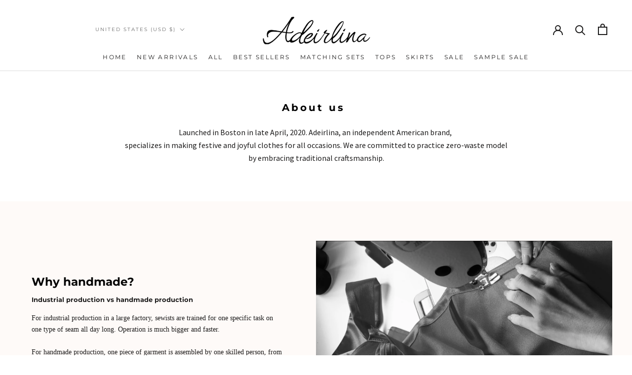

--- FILE ---
content_type: text/css
request_url: https://www.adeirlina.com/cdn/shop/t/34/assets/pagefly.e2abd3fb.css?v=98968292058660974891697470292
body_size: 309
content:
.dWwBay,.kvurvB{max-width:100%;display:inline-block}.dIjtdz,.dWwBay,.kFoSDU{position:relative}.itWmqZ{--pf-sample-color:#5d6b82;--pf-border-color:#d1d5db;opacity:1!important}.iPshnk i{margin-right:5px;vertical-align:middle}.dWwBay img{width:100%;height:100%;border-radius:inherit}.kvurvB{height:auto}.dIjtdz:empty{display:initial}.kFoSDU{padding:20px 0}.jgBUGG>span:last-child{line-height:inherit;display:block;margin-right:0!important}@media all{.__pf_n-0hAQXG .pf-3_{padding-top:75px;padding-bottom:75px}.__pf_n-0hAQXG .pf-4_{margin:-100px -200px 0;padding-bottom:0}.__pf_n-0hAQXG .pf-6_{text-align:center}.__pf_n-0hAQXG .pf-7_{margin-top:68px;margin-bottom:5px;color:#000;font-family:var(--pf-6th-font);font-size:20px;letter-spacing:4px;font-weight:700}.__pf_n-0hAQXG .pf-12_{text-align:center;font-size:16px;font-family:var(--pf-tertiary-font)}.__pf_n-0hAQXG .pf-15_{background-color:rgba(248,230,221,.2);padding-top:80px;padding-bottom:3px;margin-bottom:25px}.__pf_n-0hAQXG .pf-16_,.__pf_n-0hAQXG .pf-29_,.__pf_n-0hAQXG .pf-42_,.__pf_n-0hAQXG .pf-55_{margin-bottom:80px}.__pf_n-0hAQXG .pf-17_,.__pf_n-0hAQXG .pf-30_,.__pf_n-0hAQXG .pf-43_,.__pf_n-0hAQXG .pf-56_{padding-left:10%;padding-right:10%}.__pf_n-0hAQXG .pf-18_{font-family:var(--pf-6th-font);font-weight:700;margin-top:0;margin-bottom:0;color:#030303;font-size:23px}.__pf_n-0hAQXG .pf-21_{margin-bottom:10px;margin-top:7px;font-weight:700}.__pf_n-0hAQXG .pf-24_,.__pf_n-0hAQXG .pf-37_,.__pf_n-0hAQXG .pf-50_{font-family:Poppins;margin-top:15px;margin-bottom:0;font-size:14px}.__pf_n-0hAQXG .pf-28_,.__pf_n-0hAQXG .pf-41_,.__pf_n-0hAQXG .pf-54_,.__pf_n-0hAQXG .pf-67_{height:auto;width:600px}.__pf_n-0hAQXG .pf-31_{font-family:var(--pf-6th-font);font-weight:700;margin-top:0;margin-bottom:20px;color:#080808;font-size:23px}.__pf_n-0hAQXG .pf-34_,.__pf_n-0hAQXG .pf-47_,.__pf_n-0hAQXG .pf-60_{margin-bottom:10px;font-weight:700;margin-top:-18px}.__pf_n-0hAQXG .pf-44_,.__pf_n-0hAQXG .pf-57_{font-family:var(--pf-6th-font);font-weight:700;margin-top:0;margin-bottom:20px;color:#000;font-size:23px}.__pf_n-0hAQXG .pf-63_{font-family:Poppins;margin-top:14px;margin-bottom:0;font-size:14px}.__pf_n-0hAQXG .pf-68_{padding-top:0;padding-bottom:0;margin-bottom:0}.__pf_n-0hAQXG .pf-71_{text-align:center;font-family:var(--pf-primary-font);color:#363636;font-size:12px}.__pf_n-0hAQXG .pf-75_{text-align:center;padding-right:0}.__pf_n-0hAQXG .pf-76_{height:auto;width:1057px}.__pf_n-0hAQXG .pf-77_{margin-left:-200px;margin-right:-300px;margin-bottom:-50px}.__pf_n-0hAQXG .pf-78_{padding-right:1px;padding-top:0;margin-bottom:36px}.__pf_n-0hAQXG .pf-79_{width:100%;margin-left:-100px;margin-right:-100px;margin-bottom:-15px}.__pf_n-0hAQXG .pf-28_>img,.__pf_n-0hAQXG .pf-41_>img,.__pf_n-0hAQXG .pf-54_>img,.__pf_n-0hAQXG .pf-67_>img,.__pf_n-0hAQXG .pf-76_>img{height:auto}}@media (min-width:1025px) and (max-width:1199px){.__pf_n-0hAQXG .pf-28_,.__pf_n-0hAQXG .pf-28_>img,.__pf_n-0hAQXG .pf-41_,.__pf_n-0hAQXG .pf-41_>img,.__pf_n-0hAQXG .pf-54_,.__pf_n-0hAQXG .pf-54_>img,.__pf_n-0hAQXG .pf-67_,.__pf_n-0hAQXG .pf-67_>img,.__pf_n-0hAQXG .pf-76_,.__pf_n-0hAQXG .pf-76_>img{height:auto}}@media (min-width:768px) and (max-width:1024px){.__pf_n-0hAQXG .pf-28_,.__pf_n-0hAQXG .pf-28_>img,.__pf_n-0hAQXG .pf-41_,.__pf_n-0hAQXG .pf-41_>img,.__pf_n-0hAQXG .pf-54_,.__pf_n-0hAQXG .pf-54_>img,.__pf_n-0hAQXG .pf-67_,.__pf_n-0hAQXG .pf-67_>img,.__pf_n-0hAQXG .pf-76_,.__pf_n-0hAQXG .pf-76_>img{height:auto}}@media (max-width:767px){.__pf_n-0hAQXG .pf-28_,.__pf_n-0hAQXG .pf-28_>img,.__pf_n-0hAQXG .pf-41_,.__pf_n-0hAQXG .pf-41_>img,.__pf_n-0hAQXG .pf-54_,.__pf_n-0hAQXG .pf-54_>img,.__pf_n-0hAQXG .pf-67_,.__pf_n-0hAQXG .pf-67_>img,.__pf_n-0hAQXG .pf-76_>img{height:auto}.__pf_n-0hAQXG .pf-7_{font-size:16px}.__pf_n-0hAQXG .pf-6_{padding-bottom:0;padding-top:26px}.__pf_n-0hAQXG .pf-12_{margin-bottom:0;font-size:14px}.__pf_n-0hAQXG .pf-11_{padding-top:0}.__pf_n-0hAQXG .pf-10_{padding-top:0;margin-top:-30px}.__pf_n-0hAQXG .pf-3_{padding-top:30px;padding-bottom:30px}.__pf_n-0hAQXG .pf-18_{font-size:20px}.__pf_n-0hAQXG .pf-21_,.__pf_n-0hAQXG .pf-34_,.__pf_n-0hAQXG .pf-47_,.__pf_n-0hAQXG .pf-60_{font-size:13px}.__pf_n-0hAQXG .pf-24_{font-size:12px}.__pf_n-0hAQXG .pf-17_,.__pf_n-0hAQXG .pf-30_,.__pf_n-0hAQXG .pf-43_,.__pf_n-0hAQXG .pf-56_{padding-left:15px;padding-right:15px}.__pf_n-0hAQXG .pf-16_{display:flex;flex-flow:column-reverse nowrap;align-items:stretch;margin-bottom:30px}.__pf_n-0hAQXG .pf-31_,.__pf_n-0hAQXG .pf-44_,.__pf_n-0hAQXG .pf-57_{font-size:20px;color:#000}.__pf_n-0hAQXG .pf-37_,.__pf_n-0hAQXG .pf-50_{font-size:12px;margin-top:5px;margin-bottom:19px}.__pf_n-0hAQXG .pf-29_,.__pf_n-0hAQXG .pf-55_{display:flex;flex-flow:column-reverse nowrap;align-items:stretch;margin-bottom:30px;padding-top:0;margin-top:-30px;padding-bottom:15px}.__pf_n-0hAQXG .pf-42_{display:flex;flex-flow:column-reverse nowrap;align-items:stretch;margin-bottom:17px;padding-top:0;padding-bottom:15px;margin-top:-50px}.__pf_n-0hAQXG .pf-63_{font-size:12px;margin-top:3px;margin-bottom:19px}.__pf_n-0hAQXG .pf-15_{padding-top:30px;padding-bottom:0}.__pf_n-0hAQXG .pf-71_{font-size:10px}.__pf_n-0hAQXG .pf-76_{height:auto;margin-right:-50px;margin-left:-50px}.__pf_n-0hAQXG .pf-75_{margin-bottom:30px;padding-right:0}.__pf_n-0hAQXG .pf-74_{padding-top:0;padding-bottom:0;margin-left:-30px;margin-right:-20px}.__pf_n-0hAQXG .pf-79_{margin-left:-80px;margin-right:-40px;padding-right:130px}.__pf_n-0hAQXG .pf-77_{padding-bottom:0;margin-bottom:-80px}.__pf_n-0hAQXG .pf-68_{padding-top:0;padding-bottom:30px}}

--- FILE ---
content_type: image/svg+xml
request_url: https://www.adeirlina.com/cdn/shop/files/Group_48097765.svg?v=1694644846
body_size: -223
content:
<svg width="13" height="11" viewBox="0 0 13 11" fill="none" xmlns="http://www.w3.org/2000/svg">
<path d="M8.85361 0.510315C7.82835 0.510315 6.91842 0.915009 6.30194 1.61059C5.68546 0.915009 4.77554 0.510315 3.75028 0.510315C2.85731 0.511395 2.00122 0.866605 1.3698 1.49803C0.73837 2.12946 0.383161 2.98554 0.38208 3.87851C0.38208 7.57026 5.78191 10.52 6.01156 10.644C6.1008 10.6921 6.20058 10.7172 6.30194 10.7172C6.4033 10.7172 6.50308 10.6921 6.59232 10.644C6.82197 10.52 12.2218 7.57026 12.2218 3.87851C12.2207 2.98554 11.8655 2.12946 11.2341 1.49803C10.6027 0.866605 9.74658 0.511395 8.85361 0.510315ZM8.57343 7.77541C7.86268 8.37854 7.10288 8.92137 6.30194 9.39827C5.501 8.92137 4.74121 8.37854 4.03045 7.77541C2.92456 6.8267 1.60688 5.37991 1.60688 3.87851C1.60688 3.31005 1.8327 2.76487 2.23467 2.3629C2.63663 1.96094 3.18181 1.73511 3.75028 1.73511C4.65867 1.73511 5.41906 2.21483 5.73496 2.98747C5.78094 3.1001 5.85942 3.19649 5.9604 3.26434C6.06138 3.33219 6.18028 3.36842 6.30194 3.36842C6.4236 3.36842 6.5425 3.33219 6.64348 3.26434C6.74446 3.19649 6.82294 3.1001 6.86892 2.98747C7.18482 2.21483 7.94521 1.73511 8.85361 1.73511C9.42207 1.73511 9.96725 1.96094 10.3692 2.3629C10.7712 2.76487 10.997 3.31005 10.997 3.87851C10.997 5.37991 9.67932 6.8267 8.57343 7.77541Z" fill="black"/>
</svg>


--- FILE ---
content_type: image/svg+xml
request_url: https://www.adeirlina.com/cdn/shop/files/Group_48097765_1.svg?v=1694644877
body_size: -613
content:
<svg width="10" height="13" viewBox="0 0 10 13" fill="none" xmlns="http://www.w3.org/2000/svg">
<mask id="path-1-inside-1_492_666" fill="white">
<path d="M0.38208 12.6571V11.9046C0.38208 9.41113 1.97686 7.38977 3.94412 7.38977H6.31882C8.28607 7.38977 9.88086 9.41113 9.88086 11.9046V12.6571"/>
</mask>
<path d="M-0.91792 12.6571C-0.91792 13.375 -0.33589 13.9571 0.38208 13.9571C1.10005 13.9571 1.68208 13.375 1.68208 12.6571H-0.91792ZM8.58086 12.6571C8.58086 13.375 9.16289 13.9571 9.88086 13.9571C10.5988 13.9571 11.1809 13.375 11.1809 12.6571H8.58086ZM1.68208 12.6571V11.9046H-0.91792V12.6571H1.68208ZM1.68208 11.9046C1.68208 9.82505 2.96513 8.68977 3.94412 8.68977V6.08977C0.988594 6.08977 -0.91792 8.99721 -0.91792 11.9046H1.68208ZM3.94412 8.68977H6.31882V6.08977H3.94412V8.68977ZM6.31882 8.68977C7.29781 8.68977 8.58086 9.82505 8.58086 11.9046H11.1809C11.1809 8.99721 9.27434 6.08977 6.31882 6.08977V8.68977ZM8.58086 11.9046V12.6571H11.1809V11.9046H8.58086Z" fill="black" mask="url(#path-1-inside-1_492_666)"/>
<path d="M5.13147 5.59023C3.92482 5.59023 2.94663 4.61205 2.94663 3.4054C2.94663 2.19874 3.92482 1.22056 5.13147 1.22056C6.3381 1.22056 7.31631 2.19875 7.31631 3.4054C7.31631 4.61205 6.3381 5.59023 5.13147 5.59023Z" stroke="black" stroke-width="1.3" stroke-linecap="round"/>
</svg>


--- FILE ---
content_type: text/javascript
request_url: https://www.adeirlina.com/cdn/shop/t/34/assets/custom.js?v=183944157590872491501697470292
body_size: -706
content:
//# sourceMappingURL=/cdn/shop/t/34/assets/custom.js.map?v=183944157590872491501697470292


--- FILE ---
content_type: text/json
request_url: https://conf.config-security.com/model
body_size: 84
content:
{"title":"recommendation AI model (keras)","structure":"release_id=0x33:78:62:7d:67:61:43:28:58:6d:32:7f:30:49:36:67:68:25:7b:7a:55:38:32:46:23:21:58:26:6a;keras;q9249kj40semrkxrtqyuxlel7z931z6v0erg66jj4o0f305rhlw3rlyjhawnnbckvlyli2ns","weights":"../weights/3378627d.h5","biases":"../biases/3378627d.h5"}

--- FILE ---
content_type: text/javascript
request_url: https://dashboard.heatmap.com/conversions.js?siteId=512
body_size: 11512
content:
class ConversionsHandler{constructor(a=0){this.siteId=0;this.urlParams=null;this.sendLambdaDataLayerObject=this.heatmapExecuteGTMDataLayerState=this.heatmapThankYouHasSentTrx=this.heatmapSentTransaction=!1;this.heatmapNewVisitor=this.tempHeatmapSiteId=this.heatmapUpSellCount=0;this.heatmapDoNotSend=!1;this.timeSincePageReady=0;this.HeatMapAuditKey="";this.clientVisitId=null;this.apiPaths={};this.loadSiteScript=!1;this.dateObj=new Date;this.dataLayerObject=[];this.websitesList=[2055,337];this.dataLayerSet=
new Set("checkoutSuccessful transactionSuccess conversion complete convert_purchase_usd dl_purchase success checkout transaction vp_purchase al_purchase purchase purchase_ga4 Checkout_Step_Completed gtm-purchase product-purchase subscription_created FundraiseUp.donationComplete".split(" "));this.siteId=a;this.urlParams=new URLSearchParams(window.location.search)}init(){this.apiPaths={origin:window.location.origin,href:window.location.href,api:"https://conversions.heatmapcore.com/",kinesis:"https://kns.heatmap.com/data",
bigcommerce:"https://checkout-sdk.bigcommerce.com/v1/loader.js",recording:"wss://service.heatmap.com/ws/record/events?env=live",lambda:"https://stage1.heatmapcore.com/backend/tracking/dlayer",recordings:"https://ws.heatmap.com/data/conversion"};this.apiPaths.trackerURL=`${this.apiPaths.api}heatmap.php`;this.HeatMapAuditKey=this.getLocalWithExpiry("_heat_audit");this.clientVisitId=localStorage.getItem("_heatVid");this.tempHeatmapSiteId=this.siteId=this.getSiteId();setTimeout(()=>{if(!localStorage.getItem("_heatVid")){let a=
this.getHeatmapCrossDomainCookie(`_heatVid_${this.siteId}`);a&&(localStorage.setItem("_heatVid",a),localStorage.setItem(`_heatVid_${this.siteId}`,a))}this.lambdaDataLayerObject()},1E3)}loadScript(a){try{var b=document.createElement("script");b.type="text/javascript";b.src=a;b.async=!1;b.defer=!0;document.head.appendChild(b)}catch(c){}}sendExitEvents(){try{if(![1722].includes(this.siteId)&&"undefined"===typeof pagePerformanceMetrics){var a=JSON.parse(localStorage.getItem("_heatmap_unsent"));a&&(navigator.sendBeacon(this.apiPaths.kinesis,
JSON.stringify(a)),localStorage.removeItem("_heatmap_unsent"));var b=JSON.parse(localStorage.getItem("heat_last_record_before_unload_event"));b&&(this.heatmapSessionRecording(b),navigator.sendBeacon(`${b.streamGateway}`,JSON.stringify(b.recording_record.Data)),localStorage.removeItem("heat_last_record_before_unload_event"))}}catch(c){}}lambdaDataLayerObject(){if("undefined"!==typeof dataLayer)try{if(!this.sendLambdaDataLayerObject){var a=dataLayer.filter(c=>(c=c.event||c.vrio_event||"event"===c[0]&&
c[1])&&this.dataLayerSet.has(c));if("undefined"!==typeof a&&a.length){a[0].idsite=this.siteId;a[0]._idv=this.getCookie(`_heatVid_${this.siteId}`);a[0].created_at=this.dateObj.toISOString();a[0].user_agent=navigator.userAgent;a[0]._id=this.heatmapVisitIdFromStore();a[0].device_type=this.heatmapGetDeviceFromStore();a[0].parent_idv=this.getCookie(`_heatVid_${this.siteId}`);("undefined"!==typeof checkoutKitLoader||(/checkout/ig.test(window.location.href)||/checkouts/ig.test(window.location.href))&&this.websitesList.includes(this.siteId))&&
this.heatmapProcessBCConversionData(a);var b={idsite:this.siteId,layer:a,device_type:this.heatmapGetDeviceFromStore(),referrer:this.apiPaths.origin,href:this.cleanUpUrlHref(this.apiPaths.href),_idv:this.getCookie(`_heatVid_${this.siteId}`)};navigator.sendBeacon(this.apiPaths.lambda,JSON.stringify(b));this.sendLambdaDataLayerObject=!0}}}catch(c){console.log(c)}}getCookie(a=""){const b=document.cookie.split("; ");for(let c of b){const [d,e]=c.split("=");if(d===a)return decodeURIComponent(e).trim()}return(a=
localStorage.getItem("_heatVid"))?a:null}getLocalWithExpiry(a){var b=localStorage.getItem(a);if(!b)return null;b=JSON.parse(b);return this.dateObj.getTime()>b.expiry?(localStorage.removeItem(a),null):b.value}getSiteId(){if("undefined"!==typeof preHeatmapSiteId)return this.siteId=preHeatmapSiteId;var a=document.body.innerHTML.replace(/&amp;/g,"&"),b=document.head.innerHTML.replace(/&amp;/g,"&");a=/conversions\.js\?(?:.*&)?siteId=(\d+)|conversions-dev\.js\?(?:.*&)?siteId=(\d+)/g.exec(a+b);return this.siteId?
this.siteId:a&&(a[1]||a[2])?parseInt(a[1]?a[1]:a[2]):this.siteId||"undefined"===typeof preHeatmapSiteId?this.siteId:preHeatmapSiteId}heatmapVisitIdFromStore(){localStorage.setItem("_user_agent",navigator.userAgent);var a=localStorage.getItem("_mr_vid");if(a)return this.heatmapDoNotSend=!0,a;document.cookie.split(";").forEach(b=>{var [c,d]=b.split("=");if(-1<c.indexOf(`_pk_id.${this.siteId}`))return d.trim().split(".")[0]});this.heatmapDoNotSend=!1;return a}heatmapGetDeviceFromStore(){if("undefined"===
typeof navigator)return 1;const a=window.innerWidth||screen.width||0,b=window.innerHeight||screen.height||0,c=b/Math.max(1,a);return"function"===typeof matchMedia&&matchMedia("(pointer:coarse)").matches||1.2<c||480>=Math.min(a,b)?3:1024>=a||1024>=b||1.1<c?2:1}heatmapSessionRecording(a){try{if("undefined"===typeof pagePerformanceMetrics&&a&&![1722].includes(this.siteId)){const b=new WebSocket(this.apiPaths.recording);b.onopen=()=>{b.readyState&&b.readyState===WebSocket.OPEN&&(b.send(JSON.stringify(a.recording_record),
"recordings"),localStorage.removeItem("heat_last_record_before_unload_event"))}}}catch(b){}}isLeadGenWebsite(){if("undefined"!==typeof preHeatmapSiteId)return this.siteId=preHeatmapSiteId;var a=document.body.innerHTML.replace(/&amp;/g,"&"),b=document.head.innerHTML.replace(/&amp;/g,"&"),c=/conversions\.js\?mode=leads&siteId=\d+/;a=c.exec(a);b=c.exec(b);return a||b?navigator.sendBeacon(this.apiPaths.trackerURL,JSON.stringify({idsite:this.siteId,url:this.apiPaths.origin,href:this.cleanUpUrlHref(this.apiPaths.href)})):
!1}heatmapLogAudits(a){if(this.HeatMapAuditKey){var b=JSON.parse(localStorage.getItem("_heat_audit_trans"))||[];b.push({_idorder:a,_heat_audit_key:this.HeatMapAuditKey});localStorage.setItem("_heat_audit_trans",JSON.stringify(b))}}heatRetrieveStore(a,b=null){if(!localStorage.getItem(a))return null;a=localStorage.getItem(a);if(null==b)return a;a=JSON.parse(a);return a[b]?a[b]:null}heatSaveStore(a,b,c="allHeatmapsIds"){a=heatCleanUrl(a);let d={},e=this.heatRetrieveStore(`${c}`);e&&(d=JSON.parse(e));
d[a]=b;return localStorage.setItem(`${c}`,JSON.stringify(d))}thankYouUserJourney(){if(localStorage.getItem("heatWPx")){let a=JSON.parse(localStorage.getItem("heatWPx"));if(a.idsite)try{this.siteId=a.idsite;let b=this.getHeatmapCrossDomainCookie(`_heatVid_${this.siteId}`);b&&(localStorage.setItem("_heatVid",b),localStorage.setItem(`_heatVid_${this.siteId}`,b),a._idv=b);a.device_type=this.heatmapGetDeviceFromStore();localStorage.setItem("heatIsGoalBuyer",1);localStorage.setItem("heatIsGoalBuyerCurrency",
a.currency);localStorage.setItem("heatIsGoalBuyerValue",a.revenue);[3193].includes(this.siteId)&&navigator.sendBeacon(`https://stage1.heatmapcore.com/heatmap.php?type=pixel&idorder=${a.idorder}&idsite=${a.idsite}&revenue=${a.revenue}&_idv=${a._idv}&device_type=${a.device_type}`,JSON.stringify(a));navigator.sendBeacon(`${a.path}heatmap.php?type=pixel&idorder=${a.idorder}&idsite=${a.idsite}&rev=${a.revenue}&_idv=${a._idv}&_dev=${a.device_type}`,JSON.stringify(a));localStorage.removeItem("heatWPx")}catch(b){}}}heatmapSendFinalBeacon(a,
b){const c=850<window.innerWidth,d=/Edge\/\d./i.test(navigator.userAgent),e=/Edg\/\d./i.test(navigator.userAgent),f=Object.entries(b).map(([g,h])=>"items"===g?`${encodeURIComponent(g)}=${encodeURIComponent(JSON.stringify(h))}`:`${encodeURIComponent(g)}=${encodeURIComponent(h)}`).join("&");this.heatmapThankYouHasSentTrx=!0;if(c&&d||c&&e)window.fetch(`${a}&${f}`);else try{delete b.items,b.url=this.cleanUpUrlHref(window.location.href),b.date=this.dateObj.toISOString(),b.hasOwnProperty("type")||(b.type=
"heatmapConversion"),navigator.sendBeacon(`${this.apiPaths.trackerURL}?data=`+btoa(encodeURIComponent(JSON.stringify(b))))}catch(g){window.fetch(`${a}&${f}`)}this.tempHeatmapTrackerURL=a;localStorage.removeItem("order");localStorage.removeItem("vivo_transaction");localStorage.removeItem("mage-cache-storage");localStorage.removeItem("cheeseOrderDetail");localStorage.removeItem("trackedCompleteOrderSourceId");localStorage.setItem("tempHeatmapTrackerURL",a);console.log("%c \u25ba Heatmap.com -: Transaction data successfully sent.",
"background-color: #43a047; color: #fff; padding: 5px;")}cleanUpUrlHref(a){a=new URL(a);a.searchParams.delete("orderDetails");return a.toString()}heatmapThankYouSendBeacon(a,b,c,d){if(1==this.heatmapThankYouHasSentTrx)return!0;b.referrer=this.cleanUpUrlHref(this.apiPaths.href);b._idv=this.getCookie(`_heatVid_${this.siteId}`);b._id=this.heatmapVisitIdFromStore();b.idsite=this.siteId;b.quicktransaction=1;b.agent=navigator.userAgent;b.audit_key=this.HeatMapAuditKey;b.created_at=this.dateObj.toISOString();
b.device_type=this.heatmapGetDeviceFromStore();b.parent_idv=this.getCookie(`_heatVid_${this.siteId}`);if("undefined"==typeof b.revenue)return!0;a=`${this.clientVisitId}_${b.revenue}`;var e=localStorage.getItem("lastTransaction");if(e&&e==a)return this.heatmapThankYouHasSentTrx=!0;"undefined"!==typeof Shopify&&"undefined"!==typeof Shopify.country&&(b.country=Shopify.country);try{b.items_count=b.items.length}catch(f){}e=`&request=conversion&siteId=${this.siteId}&idorder=${d}&_idv=${b._idv}&revenue=${b.revenue}`;
navigator.sendBeacon(`https://conversions.heatmapcore.com/heatmap.php?data=${window.btoa(encodeURIComponent(JSON.stringify(b)))}${e}`);navigator.sendBeacon(`${this.apiPaths.recordings}`,JSON.stringify({idorder:d,revenue:b.revenue,currency:b.currency,idsite:this.siteId,idvisit:b._idv,device_type:b.device_type}));this.heatmapLogAudits(d);this.tempHeatmapSiteId=c;localStorage.setItem("heatIsGoalBuyer",1);localStorage.setItem("heatIsGoalBuyerCurrency",b.currency);localStorage.setItem("heatIsGoalBuyerValue",
b.revenue);localStorage.setItem("heatIsGoalBuyerAmount",b.revenue);localStorage.setItem("lastTransaction",a);localStorage.setItem("tempHeatmapSiteId",this.tempHeatmapSiteId);"undefined"!==typeof window.ipoet&&(window.ipoet("checkout_started","checkout_started"),window.ipoet("checkout_completed","checkout_completed"))}heatmapGetBCOrderId(){var a=0,b=document.querySelector('[data-test="order-confirmation-order-number-text"]');b&&(b=b.querySelector("strong"),void 0!==b&&null!==b&&(a=b.textContent));
0==a&&(b=document.querySelector(".orderConfirmation-section"))&&(a=b.innerHTML.match(/Order (\d+)/)[1]??0);if(0==a){b=document.getElementsByTagName("script");for(var c=0;c<b.length;c++){var d=b[c];if(d.innerHTML.includes("checkoutLoader.loadFiles({")){(a=d.innerHTML.match(/orderId:\s*'(\d+)'/))&&"undefined"!==typeof a[1]&&(a=a[1]);break}}}return parseInt(a)}heatmapManipulateBCConversionData(a){var b={order_number:a.orderId,totalPrice:a.orderAmount,discount:a.discountAmount,shipping:a.shippingCostTotal,
productsList:[]};const c=d=>{d.forEach(function(e){e={sku:e.sku,price:e.salePrice,quantity:e.quantity,title:e.name.replace(/['"]+/g,"")};b.productsList.push(e)})};c(a.lineItems.physicalItems);c(a.lineItems.digitalItems);c(a.lineItems.giftCertificates);this.heatmapTransactionId=a.orderId;return this.heatmapRawConversionTransaction(b)}processToddlegramTransaction(){if(!this.heatmapThankYouHasSentTrx){var a=document.querySelector(".order-summary-toggle__text--show");if(!a||Shopify.checkout||Shopify.order)return!0;
a.click();a=b=>{var c=document.querySelector(`[${b}]`);if(c)return(b=c.innerText.match(/[0-9.]+/g))?b.join(""):"";if(b.includes("currency")||b.includes("order"))if(c=document.getElementsByClassName(b),b=b.includes("currency")?!0:!1,0<c.length)return c=c[0].innerText,c=c.replace(/order/gi,"").trim(),b&&!c.length?"INR":c;return 0};a={discount:a("data-checkout-discount-amount-target"),shipment:a("data-checkout-total-shipping-target"),revenue:a("data-checkout-payment-due-target"),currency:"undefined"!==
typeof Shopify.currency&&Shopify.currency.active?Shopify.currency.active:"INR",items:(()=>{const b=[],c=document.querySelector("tbody[data-order-summary-section]");c&&c.querySelectorAll("tr[data-product-id]").forEach(d=>{var e=d.querySelector("span.product__description__name");e=e?e.innerText.trim():"";var f=d.querySelector("span.order-summary__price");d=(d=d.querySelector("span.product-thumbnail__quantity"))?d.innerText:1;f=(f?f.innerText.trim():"").replace(/[^\d.]/g,"");e.length&&b.push({title:e,
price:f,quantity:d,sku:""})});return b})(),idorder:a("os-order-number"),request_source:"heatmapCheckoutOrder"};return 0==a.revenue?!0:this.heatmapThankYouSendBeacon(`${this.apiPaths.trackerURL}?type=processToddlegram&siteId=${this.siteId}`,a,this.siteId,a.idorder)}}initVivoTransaction(){if("undefined"!==typeof dataLayer&&!this.heatmapThankYouHasSentTrx){var a={};for(var b of dataLayer)if("eec.purchase"===b.event){a=b.ecommerce;b=a.purchase;a={currency:a?.currencyCode,revenue:b?.actionField?.revenue,
shipment:b?.actionField?.shipping,tax:b?.actionField.tax,idorder:b?.actionField.id,items:b?.products.map(c=>({id:c?.id,quantity:c?.quantity,price:c?.price}))};break}if(Object.keys(a).length)return this.heatmapThankYouSendBeacon(`${this.apiPaths.trackerURL}?siteId=${this.siteId}&idorder=${a.idorder}`,a,this.siteId,a.idorder)}}sendVivoTransaction(){this.initVivoTransaction();if(!this.heatmapThankYouHasSentTrx){var a=!!localStorage.getItem("mage-cache-storage"),b=/checkout/gi.test(window.location.href);
if(a&&b){let c={},d=JSON.parse(localStorage.getItem("mage-cache-storage"))||JSON.parse(localStorage.getItem("vivo_transaction"));const e=g=>{Array.from(g.getElementsByTagName("script")).find(h=>h.src.includes("/api/v2/referreroffer/"))?.src.split("?")[1]?.split("&").forEach(h=>{const [k,m]=h.split("=");c[k]=m})},f=()=>{if(b&&(d||localStorage.getItem("vivo_transaction"))&&(d||(d=JSON.parse(localStorage.getItem("vivo_transaction")),localStorage.setItem("vivo_transaction",JSON.stringify(d))),e(document.head),
d.cart&&(c.order_number||document.querySelector("body .orderDetailsRow")))){this.heatmapThankYouHasSentTrx=!1;var g=d.cart.line_items.map(h=>({price:h.unit_price,quantity:h.quantity,title:h.name.replace(/['"]+/g,""),sku:h.sku_code}));g={idorder:c.order_number,revenue:c.order_total,items:g,discount:d.cart.coupon_discount??0,shipment:d.cart.shipping_cost??0,currency:c.order_currency||"USD",request_source:"vivoTransaction"};return this.heatmapThankYouSendBeacon(`${this.apiPaths.trackerURL}?type=vivoTransaction&siteId=${this.siteId}`,
g,this.siteId,g.idorder)}};setInterval(()=>{f()},5E3)}}}sendTuningTransaction(){if("undefined"!==typeof dataLayer&&!this.heatmapThankYouHasSentTrx){var a=dataLayer.find(e=>"fireEvent"===e.event),b=dataLayer.find(e=>"fireConversion"===e.event),c={},d=[];a&&(a=a.ecommerce,c={ecommerce:a},d=a.purchase.products.map(function(e){return{price:e.price,quantity:e.quantity,title:e.name.replace(/['"]+/g,""),sku:e.id}}));if(b){const {conversionValue:e,conversionCurrency:f,conversionOrderID:g}=b;c={...c,conversionValue:e,
conversionCurrency:f,conversionOrderID:g}}if(0===Object.keys(c).length)return!0;b={idorder:c.conversionOrderID,revenue:c.conversionValue,items:d,currency:"undefined"!==typeof c.conversionCurrency?c.conversionCurrency:"USD",shipping:c.ecommerce.purchase.actionField.shipping,request_source:"heatmapWikinggruppenSnippet"};return this.heatmapThankYouSendBeacon(`${this.apiPaths.trackerURL}?type=Wikinggruppen&siteId=${this.siteId}`,b,this.siteId,b.idorder)}}cheeseAndWineTransaction(){if(!this.heatmapThankYouHasSentTrx){var a=
localStorage.getItem("cheeseOrderDetail"),b=localStorage.getItem("trackedCompleteOrderSourceId");if(a&&b&&"null"!==b){a=JSON.parse(a);if("undefined"==typeof a[0])return!0;b=[];a=a[0][2];b=a.items.map(function(c){return{price:c.price,quantity:c.quantity,title:c.item_name.replace(/['"]+/g,""),sku:c.sku}});a={idorder:a.cart_id,revenue:a.value,items:b,currency:a.currency,request_source:"cheeseAndWineTransaction"};return this.heatmapThankYouSendBeacon(`${this.apiPaths.trackerURL}?type=cheeseAndWineTransaction&siteId=${this.siteId}`,
a,this.siteId,a.idorder)}}}lifeTroveConversion(){if("undefined"!==typeof getOrderDataObj){let a=getOrderDataObj();if("undefined"!==typeof a.orderData)try{let b={currency:a.orderData.currencyCode||a.orderData.baseCurrencyCode||"USD",idorder:a.orderData.orderId||"",revenue:a.orderData.orderValue||0,created_at:this.dateObj.toISOString(),shipment:a.orderData.shipTotal||0,items:a?.orderData?.items?.map(c=>({sku:c.variantSku||c.externalProductId,quantity:c.productQty,title:c.name,price:c.price}))};if(b.idorder)return this.heatmapThankYouSendBeacon(`${this.apiPaths.trackerURL}?siteId=${this.siteId}&idorder=${b.idorder}`,
b,this.siteId,b.idorder)}catch(b){console.log(b)}}}heatmapSkinnyRxTransaction(){if(!this.heatmapThankYouHasSentTrx){var a=new URLSearchParams(window.location.search),b=a.get("txid");a=a.get("ot");if(!b||!a)return!0;var c=[{price:a,quantity:1,product:{title:"Weight Loss Subscription"},sku:Math.floor(this.dateObj.getTime()/1E3)}];b={currency:"USD",idorder:Number(b).toString(),revenue:a,created_at:this.dateObj.toISOString(),items:c};return this.heatmapThankYouSendBeacon(`${this.apiPaths.trackerURL}?siteId=${this.siteId}&idorder=${b.idorder}`,
b,this.siteId,b.idorder)}}loadDataLayer(){if("undefined"!==typeof dataLayer&&!this.heatmapThankYouHasSentTrx){var a=dataLayer.filter(b=>(b=b.event||b.vrio_event||"event"===b[0]&&b[1])&&this.dataLayerSet.has(b));if(a.length){a=JSON.stringify({sample:a,siteId:this.siteId,request:"debug"});try{navigator.sendBeacon("https://stage1.heatmapcore.com/backend/tracking/gtm",a)}catch(b){window.fetch("https://stage1.heatmapcore.com/backend/tracking/gtm",{method:"POST",body:a})}}}}AutoGenerateSnippet(){try{"undefined"===
typeof dataLayer||this.loadSiteScript||(this.loadScript(`https://c.heatmap.com/conversions/data_layer_${this.siteId}.js`),this.loadSiteScript=!0),setTimeout(()=>{this.loadDataLayer()},2E3)}catch(a){}}hollowayTransaction(){if(!this.heatmapThankYouHasSentTrx&&1906===this.siteId){var a=()=>{var c=document.querySelectorAll("div");for(const d of c)if(c=Array.from(d.getElementsByTagName("div")).find(e=>e.textContent.includes("Total:")))if(c=(c=c.nextElementSibling)?b(c):0)return c;return 0},b=c=>(c=Array.from(c.getElementsByTagName("span")).find(d=>
d.textContent.trim().startsWith("$")))?(c=parseFloat(c.textContent.trim().substring(1)),isNaN(c)?0:c):0;try{const c=a();if(c){const d=[{price:c,quantity:1,product:{title:"Weight Loss Subscription"},sku:Math.floor(this.dateObj.getTime()/1E3)}];let e={currency:"USD",idorder:this.dateObj.getTime().toString(),revenue:c,items:d};return this.heatmapThankYouSendBeacon(`${this.apiPaths.trackerURL}?siteId=${this.siteId}&idorder=${e.idorder}`,e,this.siteId,e.idorder)}}catch(c){}}}modifyHealth(){if(!this.heatmapThankYouHasSentTrx){var a=
document.querySelector('.cart__submit-controls input[name="checkout"]'),b=localStorage.getItem("modifyHealthOrderDetail");a&&b&&(b=JSON.parse(b)[0],a.addEventListener("click",()=>{let c=[];b.productPrice.forEach((e,f)=>{c.push({price:e,quantity:b.productQuantity[f],product:{title:b.productName[f]},sku:b.productSKU[f]})});let d={currency:b.currency,revenue:b.totalValue,idorder:this.dateObj.getTime().toString(),items:c};return this.heatmapThankYouSendBeacon(`${this.apiPaths.trackerURL}?siteId=${this.siteId}&idorder=${d.idorder}`,
d,this.siteId,d.idorder)}))}}enformayaConversion(){if(!this.heatmapThankYouHasSentTrx&&1947===this.siteId&&"undefined"!==typeof jQuery)$('div[data-page-element="Button/V1"] a[href="#submit-checkout-form"]').on("click",()=>{try{var a=document.querySelector(".elOrderSummaryTotalPrice");if(a){var b=a.querySelectorAll("font");if(2===b.length){var c=b[1].textContent.trim(),d=c.replace("$","");a=[];a.push({price:d,quantity:1,product:{title:"In Shape Now"}});if(c){let e={currency:"USD",revenue:d,idorder:this.dateObj.getTime().toString(),
items:a};return this.heatmapThankYouSendBeacon(`${this.apiPaths.trackerURL}?siteId=${this.siteId}&idorder=${e.idorder}`,e,this.siteId,e.idorder)}}}}catch(e){}})}processTachaConversion(){if(!this.heatmapThankYouHasSentTrx){var a=e=>document.querySelector(e)?document.querySelector(e):!1;if(a(".order-number")){var b=[],c=f=>{if(!f||!a(f))return 0;f=a(f).textContent.trim();return(f=f.match(/\d+(\.\d+)?/))?parseFloat(f[0]):0},d=document.querySelectorAll(".product-list-items");d.length&&d.forEach(f=>{f.querySelectorAll(".product-line-item").forEach(g=>
{if(g=g.querySelector("[data-ga-product-info]"))try{const h=g.getAttribute("data-ga-product-info");b.push(JSON.parse(h).items[0])}catch(h){}})});d=c(".grand-total-sum");let e=c(".shipping-total-cost");c={items:b,idorder:c(".order-number"),tax:c(".tax-total"),revenue:0<d?d:c(".grand-total"),shipment:0<e?e:c(".shipping-cost"),currency:"undefined"!==typeof b[0]?b[0].currency:"USD"};0==c.revenue&&(c.revenue=c.shipment+c.tax);if(d=(()=>{var f=document.querySelector(".container.receipt");if(!f)return!1;
if(f=f?.dataset?.gtmdata)if(f=JSON.parse(f).ecommerce.purchase,"undefined"!==typeof f.actionField)return{revenue:f.actionField.cartTotal,shipment:f.actionField.shipping,tax:f.actionField.tax,idorder:f.actionField.id,currency:f.actionField.currency||"USD",items:f.products.map(g=>({price:g.price,quantity:g.quantity,title:g.name,sku:g.id}))};return!1})())c.revenue=d.revenue,c.shipment=0<d.shipment?d.shipment:c.shipment,c.tax=0<d.tax?d.tax:c.tax,c.currency=d.currency,c.items=d.items,c.idorder=d.idorder;
return this.heatmapThankYouSendBeacon(`${this.apiPaths.trackerURL}?siteId=${this.siteId}&idorder=${c.idorder}`,c,this.siteId,c.idorder)}}}processImmersiveGames(){if(1==this.heatmapThankYouHasSentTrx)return!0;var a=window.location.search;if(!a.length||!window.location.search.includes("?orderDetails="))return!0;a=new URLSearchParams(a);a=JSON.parse(a.get("orderDetails"));if(!a)return!0;a={items:a.bookings[0].tickets.map(b=>({sku:b.reference,quantity:1,title:b.tier.name,price:b.total})),idorder:a.id,
revenue:a.total,currency:a.currency};return this.heatmapThankYouSendBeacon(`${this.apiPaths.trackerURL}?siteId=${this.siteId}&idorder=${a.idorder}`,a,this.siteId,a.idorder)}getHeatmapCrossDomainCookie(a){var b=document.cookie.split(";");try{for(var c=null,d=0;d<b.length;d++){var e=b[d].split("="),f=e[1];if(e[0].trim()===a.trim()){c=f;break}}return c}catch(g){return null}}publishingConversion(){if(1==this.heatmapThankYouHasSentTrx)return!0;if("undefined"===typeof window.publishingConv){var a=this.getHeatmapCrossDomainCookie(`_pubConv_${this.siteId}`);
if(!a)return!0;a=JSON.parse(decodeURIComponent(a));window.publishingConv=a}a={items:[window.publishingConv.product],idorder:this.dateObj.getTime().toString(),revenue:window.publishingConv.revenue.replace(/[^\d.]/g,""),currency:"USD"};this.heatmapThankYouSendBeacon(`${this.apiPaths.trackerURL}?siteId=${this.siteId}&idorder=${a.idorder}`,a,this.siteId,a.idorder);document.cookie=`_pubConv_${this.siteId}=; expires=Thu, 01 Jan 1970 00:00:00 UTC; path=/; domain=.publishing.com;`;return!0}heatmapCustomGTMSnippet(a,
b,c,d){return this.heatmapThankYouSendBeacon(a,b,c,d)}heatmapCustomConversion(a="heatmapConversion"){if(1==this.heatmapThankYouHasSentTrx)return!0;if("undefined"!==typeof window.heatmapPayload)return a=window.heatmapPayload,a.idsite=this.siteId,this.heatmapThankYouSendBeacon(`${this.apiPaths.trackerURL}?type=customConversion&siteId=${this.siteId}`,a,this.siteId,a.idorder);if("undefined"!==typeof window.Shopify){var b="undefined"!==typeof window.Shopify.order?window.Shopify.order:window.Shopify.checkout;
if("undefined"!==typeof b){if(1==this.heatmapThankYouHasSentTrx)return!0;var c=[];c="undefined"!==typeof window.Shopify.order?b.lineItems.map(function(h){return{price:h.price,quantity:h.quantity,product:{title:h.title},sku:h.variant.sku}}):b.line_items.map(function(h){return{price:h.price,quantity:h.quantity,product:{title:h.title},sku:h.sku}});var d="undefined"!==typeof b.order_number?b.order_number:"undefined"!==typeof b.order_id?b.order_id:b.id;let e=0;"undefined"!==typeof b.discounts&&null!==
b.discounts?"undefined"!==typeof b.discounts[0].amount&&(e=parseFloat(b.discounts[0].amount)):"undefined"!==typeof b.discount&&null!==b.discount&&"undefined"!==typeof b.discount.amount?e=b.discount.amount:"undefined"!==typeof b.discount&&(e=b.discount);let f=0,g=this.dateObj.toISOString();b.shipping&&(f=b.shipping);b.shipping_rate&&(f=b.shipping_rate.price?b.shipping_rate.price:b.shipping_rate);"undefined"!==typeof b.created_at&&(g=b.created_at);b={currency:"undefined"!==typeof b.currency?b.currency:
"USD",idorder:Number(d).toString(),revenue:"undefined"!==typeof b.totalPrice?b.totalPrice:b.total_price,created_at:g,shipping:f,discount:e,items:c};if(!b.idorder.length)return!0;this.heatmapThankYouSendBeacon(`${this.apiPaths.trackerURL}?type=${a}&siteId=${this.siteId}`,b,this.siteId,b.idorder)}}if("undefined"!==typeof betterCartData)return this.heatmapBetterCartSnippet(betterCartData);if([3354].includes(this.siteId))try{fetch(`https://api.inspireuplift.com/api/order${window.location.pathname}`,{method:"GET",
headers:{Referer:window.location.origin,"X-Custom-Origin":window.location.origin,Cookie:document.cookie,Accept:"application/json"},credentials:"include"}).then(e=>e.json()).then(e=>{e={idorder:e.data.id,shipment:e.data.total_shipping,discount:e.data.total_discount,revenue:e.data.grand_total,items:e.data.line_items.map(f=>({id:f.id,sku:f.sku,price:f.price,quantity:f.quantity,title:f.name,product:{title:f.name}})),created_at:e.data.created_at};return this.heatmapThankYouSendBeacon(`${this.apiPaths.trackerURL}?type=dataLayer&siteId=${this.siteId}`,
e,this.siteId,e.idorder)}).catch(e=>{})}catch(e){}if(localStorage.getItem("cleanco-cart")||localStorage.getItem("cleanco-cart")){a="";a=localStorage.getItem("nutrisense:purchase")?JSON.parse(localStorage.getItem("nutrisense:purchase")):JSON.parse(localStorage.getItem("cleanco-cart"));c=[];if("undefined"!==typeof a.products)for(d=a.products,b=0;b<d.length;b++)c.push({sku:d[b].id,quantity:d[b].quantity,price:d[b].price,product:{title:d[b].name.replace(/['"]+/g,"")}});if(a.length)return a={currency:"undefined"!==
typeof HOrder.currency?HOrder.currency:"USD",idorder:"undefined"!==typeof checkout_order_id?checkout_order_id:a.transactionId,revenue:"undefined"!==typeof a.revenue?a.revenue:a.transactionTotal,items:c,request_source:"cleanCoNutrisense"},this.heatmapThankYouSendBeacon(`${this.apiPaths.trackerURL}?type=${a.request_source}&siteId=${this.siteId}`,a,this.siteId,a.idorder)}if(localStorage.getItem("order")&&(a=JSON.parse(localStorage.getItem("order")),a.state&&a.state.orders.length&&(a=a.state.orders[0],
"undefined"!==typeof a.items)))return b=[],b=a.items.map(function(e){return{price:e.price,quantity:e.quantity,title:e.productName.replace(/['"]+/g,""),sku:e.sku}}),a={discount:0!==a.totals.discount?a.totals.discount/100:a.totals.discount,shipment:0!==a.totals.shipping?a.totals.shipping/100:a.totals.shipping,revenue:a.totals.grandTotal/100,currency:a.currency,items:b,idorder:a.uid,request_source:"betterCart",idsite:this.siteId},this.heatmapThankYouSendBeacon(`${this.apiPaths.trackerURL}?type=betterCart&siteId=${this.siteId}`,
a,this.siteId,a.idorder)}heatmapPushTransactionData(a){var b=[];a.lineItems&&(b=a.lineItems.map(function(c){return{price:c.price,quantity:c.quantity,product:{title:c.title},sku:c.sku}}));a={currency:"undefined"!==typeof a.currency?a.currency:"USD",idorder:a.id,revenue:a.totalPrice,items:b,request_source:"heatmapPushTransactionData"};return a.idorder?this.heatmapThankYouSendBeacon(`${this.apiPaths.trackerURL}?type=${a.request_source}&siteId=${this.siteId}`,a,this.siteId,a.idorder):!0}heatmapBetterCartSnippet(a){if(a.order){let b=
a.order,c=0,d=b.lineItems,e=[];for(a=0;a<d.length;a++)c+=Number(parseFloat(d[a].variant.price).toFixed(2)),e.push({sku:d[a].variant.sku,quantity:d[a].quantity,price:Number(parseFloat(d[a].variant.price).toFixed(2)),title:d[a].variant.product.title.replace(/['"]+/g,"")});a={idorder:b.id,revenue:b.total,items:e,currency:"undefined"!==typeof b.currency?b.currency:"USD",shipment:""==b.shipping?0:parseInt(b.shipping),shipping:""==b.shipping?0:parseInt(b.shipping),discount:parseInt(b.savings),request_source:"heatmapBetterCartSnippet",
type:"betterCart"};return this.heatmapThankYouSendBeacon(`${this.apiPaths.trackerURL}?type=betterCart&siteId=${this.siteId}`,a,this.siteId,a.idorder)}}heatmapRawConversionTransaction(a){if(!a)return!0;var b=[];a.productsList&&a.productsList.length&&(b=a.productsList.map(function(c){return{price:c.price,quantity:c.quantity,title:c.title.replace(/['"]+/g,""),sku:c.sku}}));if(5==a.order_number&&200==a.discount&&300==a.shipping)return this.heatmapThankYouHasSentTrx=!0,!1;b={idorder:a.order_number,revenue:a.totalPrice,
items:b,discount:a.discount??0,shipment:a.shipping??0,currency:a.currency??"USD",request_source:"heatmapRawConversionTransaction"};return b.idorder?this.heatmapThankYouSendBeacon(`${this.apiPaths.trackerURL}?siteId=${this.siteId}&idorder=${a.order_number}`,b,this.siteId,b.idorder):!0}heatmapProcessCheckoutAmended(a,b,c){var d=c.lineItems.map(function(e){return e.id});a=b.lineItems.filter(function(e){return 0>d.indexOf(e.id)});if(0!==a.length)return a.map(function(e){return{price:e.price,quantity:e.quantity,
product:{title:e.title.replace(/['"]+/g,"")},sku:e.variant.sku}}).reduce(function(e,f){return e+Number(f.price)},0),this.heatmapThankYouHasSentTrx=!1,this.heatmapCustomConversion("heatmapProcessCheckoutAmended")}retrieveTransaction(a){var b=[],c=[];a?.map(d=>{"undefined"!==typeof d[1]&&"undefined"!==typeof d[2]?["purchase"].includes(d[1])&&("undefined"!==typeof d[2].page_type?c=d:b=d):"undefined"!==typeof d.event&&"purchase"===d.event&&"undefined"!==typeof d.ecommerce&&(c=d.ecommerce)});return c?
c:b}ginovaTransaction(){if(!this.heatmapThankYouHasSentTrx&&window.location.href.includes("id_cart")&&window.location.href.includes("id_order"))try{if(!document.querySelectorAll(".order-line").length)return!0;const a=[];let b=0,c=null;document.querySelectorAll(".order-line").forEach(h=>{const k=h.querySelector(".details span").textContent.trim(),m=parseInt(h.querySelector(".col-xs-2").textContent.trim());h=parseFloat(h.querySelector(".col-xs-5.text-xs-right.bold").textContent.trim().replace("\u20ac",
"").replace(",","."));b+=h*m;a.push({title:k,quantity:m,price:h})});const d=document.querySelector(".total td:last-child");d&&(b=parseFloat(d.textContent.trim().replace("\u20ac","").replace(",",".")));const e=[...document.querySelectorAll("table tr")].find(h=>h.textContent.includes("Shipping and handling"));if(e){const h=e.querySelector("td:last-child").textContent.trim();c="Free"===h?0:parseFloat(h.replace("\u20ac","").replace(",","."))}const f=[...document.querySelectorAll("table tr")].find(h=>
h.textContent.includes("Tax"));f&&parseFloat(f.querySelector("td:last-child").textContent.trim().replace("\u20ac","").replace(",","."));let g={idorder:this.urlParams.get("id_order"),revenue:b,items:a,currency:"EUR",shipment:c,shipping:c,discount:0,request_source:"ginovaTransaction"};return this.heatmapThankYouSendBeacon(`${this.apiPaths.trackerURL}?siteId=${this.siteId}&idorder=${g.idorder}`,g,this.siteId,g.idorder)}catch(a){}}pourMoiTransaction(){if("undefined"!==typeof dataLayer)try{const e=dataLayer.find(k=>
"purchase"===k.event||"dl_purchase"===k.event);if(!e)return null;const f=("undefined"!==typeof e.ecommerce.items?e.ecommerce.items:e.ecommerce.purchase.products).map(k=>({title:k.name||k.item_name||k.title,quantity:k.quantity,sku:k.SKU||k.item_id||k.id,price:k.price})),g="undefined"!==typeof e.ecommerce.purchase?e.ecommerce.purchase.actionField:e.ecommerce;var a=g.revenue||g.value||0,b=g.shipping||g.shippingAmount||0,c=e.transactionOrderDiscountsTotal||0,d=null;d="undefined"!==typeof g.id?g.id:"undefined"!==
typeof e.ecommerce.transaction_id?e.ecommerce.transaction_id:"undefined"!==typeof e.ecommerce.orderId?e.ecommerce.orderId:Math.floor(Date.now()/1E3).toString();const h={idsite:this.siteId,idorder:d,revenue:a,items:f,currency:e.ecommerce.currency||e.ecommerce.currencyCode||"USD",shipment:b,discount:c,quicktransaction:1};return this.heatmapThankYouSendBeacon(`${this.apiPaths.trackerURL}?siteId=${this.siteId}&idorder=${h.idorder}`,h,this.siteId,h.idorder)}catch(e){}}haengemattengigantConversion(){if("undefined"!==
typeof dataLayer){var a=new Set(["purchase_ga4","transaction","FundraiseUp.donationComplete"]),b=new Set(["purchase"]),c=dataLayer.filter(d=>(d=d.event||d.vrio_event||"event"===d[0]&&d[1])&&a.has(d));try{if(0===c.length&&(c=dataLayer.filter(l=>(l=l.event||l.vrio_event||"event"===l[0]&&l[1])&&b.has(l)),0===c.length))return;const d=c[0].ecommerce,e=d?.transaction_id||Date.now().toString(),f=(d.items||d?.purchase_notGA?.products||[]).map(l=>({title:l.item_name||l.name||"Unknown Item",sku:l.item_id||
l.id||"N/A",quantity:l.quantity||0,price:parseFloat(l.price)||0})),g=d.value||c[0]?.ecomm_totalvalue||0,h=parseFloat(d.shipping)||0,k=d.currency||c[0]?.currencyCode||"USD",m={idorder:e,idsite:this.siteId,items:f,revenue:parseFloat(g),shipment:h,discount:0,currency:k};return this.heatmapThankYouSendBeacon(`${this.apiPaths.trackerURL}?siteId=${this.siteId}&idorder=${m.idorder}&revenue=${m.revenue}`,m,this.siteId,m.idorder)}catch(d){}}}processToolNutConversion(){var a=[],b=[],c=0,d=!1;try{if("undefined"!==
typeof dataLayer){for(var e of dataLayer)if("purchase"===e.event){var f=e.ecommerce;a=f;d=!0;try{let g="undefined"!==typeof a.items?a.items:[];"undefined"!==typeof e.ecommerce.purchase&&(f=e.ecommerce.purchase,"undefined"!==typeof e.ecommerce.purchase.actionField&&(g=e.ecommerce.purchase.products,f=e.ecommerce.purchase.actionField));b=g;c="undefined"!==typeof b?b.length:c;a=f}catch(g){}}if(d&&"undefined"!==typeof a.transaction_id){d=[];for(f=e=0;f<c;f++)e+=parseFloat(b[f].price),d.push({product:{title:"undefined"!==
typeof b[f].item_name?b[f].item_name.replace(/['"]+/g,""):"Product"},quantity:b[f].quantity,sku:b[f].sku,price:b[f].price,item_id:b[f].item_id});let g={currency:"undefined"!==typeof a.currency?a.currency:"undefined"!==typeof a.currencyCode?a.currencyCode:"USD",idorder:a.transaction_id,shipping:"undefined"!==typeof a.shipping?a.shipping:0,discount:"undefined"!==typeof a.discount?a.discount:0,items:d},h=parseFloat(void 0!==a.value?a.value:e);g.revenue=Number(parseFloat(void 0!==a.value?a.value:e).toFixed(2));
"undefined"!==typeof h&&h!==e&&0==g.discount&&(g.discount=e-h);this.heatmapThankYouSendBeacon(`${this.apiPaths.trackerURL}?siteId=${this.siteId}&idorder=${g.idorder}`,g,this.siteId,g.idorder)}}}catch(g){}}vetrinexlabsConversion(){if(!this.heatmapThankYouHasSentTrx){if(2184!==this.siteId)return!0;var a=()=>{var d=document.querySelector(".elOrderSummaryV2");if(!(d&&0<d.offsetWidth&&0<d.offsetHeight))return[];let e=[];const f=g=>(g=g.match(/\d+/))?parseInt(g[0],10):null;d.querySelectorAll(".elOrderSummaryProduct").forEach(g=>
{if(g=g.querySelector(".elOrderSummaryProductInfoWrapper")){var h=g.querySelector("span:first-child");g=g.querySelectorAll("div span");if(h&&2<=g.length){h=h.textContent.trim();const k=f(g[1].textContent.trim());g=f(g[2].textContent.trim().replace(/[^\d.-]/g,""));k&&g&&e.push({title:h,quantity:k,price:g,sku:h})}}});d=(d=document.querySelector(".elOrderSummaryTotalWrapper"))?parseFloat(d.textContent.trim().replace(/[^\d.-]/g,"")):0;return{products:e,revenue:d}},b=d=>0<d.offsetWidth&&0<d.offsetHeight&&
"hidden"!==window.getComputedStyle(d).visibility,c=()=>{var d=a();d={idorder:Math.floor((new Date).getTime()/1E3),request_source:"vetrinexlabsConversion",revenue:d.revenue,items:d.products,currency:"USD"};return this.heatmapThankYouSendBeacon(`${this.apiPaths.trackerURL}?siteId=${this.siteId}&idorder=${d.idorder}`,d,this.siteId,d.idorder)};window.addEventListener("click",()=>{a:{var d=document.querySelectorAll('[data-page-element="CheckoutStepButton/V1"] .elButton');for(const e of d)if(b(e)){d=e;
break a}d=null}d&&d.addEventListener("click",c)})}}processSkinnyrx(){if(!this.heatmapThankYouHasSentTrx){if(1910!==this.siteId)return!0;var a=()=>{let c=0;document.querySelectorAll("div").forEach(d=>{/\$\d/.test(d.innerHTML)&&(c=(d=d.innerHTML.match(/\$([\d,]+)/))?parseFloat(d[1].replace(/,/g,"")):0)});console.log("Total Value:",c);0<c&&clearInterval(skinnyInterval)},b=c=>{c.querySelectorAll('button[type="submit"]').forEach(d=>{if(d.innerHTML.includes("Checkout")){const e=function(f){a();d.removeEventListener("click",
e)};d.addEventListener("click",e)}})};document.querySelectorAll("form").forEach(c=>{const d=c.querySelector("#cardNumber"),e=c.querySelector("#cardHolderName");d&&e&&b(c)})}}heatmapProcessBCConversionData(a=[]){try{var b=this.heatmapGetBCOrderId();if(isNaN(b))return!0;"undefined"!==typeof b&&0!==b&&(this.loadScript(this.apiPaths.bigcommerce),setTimeout(async()=>{if("undefined"!==typeof checkoutKitLoader){const f=(await (await checkoutKitLoader.load("checkout-sdk")).createCheckoutService().loadOrder(b)).data.getOrder();
return this.heatmapManipulateBCConversionData(f)}},500));if("undefined"!==typeof checkoutKitLoader&&/checkout/ig.test(window.location.href)){var c=this.retrieveTransaction(a),d=[];c[2]?.items?.forEach(function(f){f={sku:f.item_id,price:f.price,quantity:f.quantity,title:("undefined"!==typeof f?.item_name?f?.item_name:f?.name).replace(/['"]+/g,"")};d.push(f)});var e={idorder:c[2]?.transaction_id,revenue:c[2]?.value,items:d,shipment:c[2]?.shipping,currency:c[2]?.currency};return this.heatmapThankYouSendBeacon(`${this.apiPaths.trackerURL}?siteId=${this.siteId}&idorder=${e.idorder}`,
e,this.siteId,e.idorder)}}catch(f){}}extractOrderFromShopSerabel(){if([3630].includes(this.siteId)){if(!document.querySelectorAll(".order-summary-link-container"))return null;var a=document.querySelectorAll(".product_wrapper[data-variant-id]"),b=[];a&&a.forEach(c=>{const d=c.querySelector(".os-name span")?.innerText.trim()||"",e=c.querySelector(".qty")?.innerText.trim()||"",f=c.querySelector(".finalPrice strong")?.innerText.trim()||"";c=c.getAttribute("data-variant-id")||"";b.push({title:d,quantity:parseInt(e,
10),price:f.replace(/[^\d.,]/g,"").replace(",","."),sku:c})});a={revenue:document.querySelector(".grandTotal").innerHTML.replace(/[^\d.,]/g,"").replace(",","."),items:b,currency:"USD"};localStorage.setItem("uOrder",JSON.stringify(a))}}nativePathConversion(a){if("undefined"!==typeof dataLayer)try{this.extractOrderFromShopSerabel();a={discount:0,shipment:0,revenue:0,currency:"",items:[],idorder:""};let b=dataLayer.find(c=>"event"===c[0]&&"purchase"===c[1]);[3454,3549,3630,3663].includes(this.siteId)&&
(b=dataLayer.find(c=>"event"===c[0]&&"purchase"===c[1]&&"undefined"!==typeof c[2].shipping));3443===this.siteId&&(b=dataLayer.find(c=>"Purchase"===c.event))&&(a.revenue=b.value||0,a.currency=b.currency||b.currencyCode||"",a.idorder=(new URLSearchParams(window.location.search)).get("o")||Date.now(),a.shipment=b.shipping||0,a.items={title:b.content_name||"",price:parseFloat(b.value)||0,quantity:1,sku:""});if(b&&b[2]){const c=b[2];a.revenue=c.value||0;a.currency=c.currency||c.currencyCode||"";a.idorder=
c.transaction_id||"";a.shipment=c.shipping||0;c.items&&Array.isArray(c.items)&&(a.items=c.items.map(d=>({title:d.item_name||"",price:parseFloat(d.price)||0,quantity:d.quantity||1,sku:d.item_id||""})))}!localStorage.getItem(`purch_${this.getCookie(`_heatVid_${this.siteId}`)}`)&&a.idorder&&(a._idv=this.getCookie(`_heatVid_${this.siteId}`),a.idsite=this.siteId,a.device_type=this.heatmapGetDeviceFromStore(),navigator.sendBeacon(`${this.apiPaths.trackerURL}?data=${window.btoa(encodeURIComponent(JSON.stringify(a)))}&request=conversion&siteId=${this.siteId}`),
localStorage.setItem("heatIsGoalBuyer",1),localStorage.setItem("heatIsGoalBuyerCurrency",a.currency),localStorage.setItem("heatIsGoalBuyerValue",a.revenue),localStorage.setItem("heatIsGoalBuyerAmount",a.revenue),localStorage.setItem(`purch_${this.getCookie(`_heatVid_${a.revenue}`)}`,1))}catch(b){console.log(b)}}processTransactionZyrofisher(){try{if("undefined"!==typeof dataLayer)for(var a of dataLayer)if("transactionCompleted"===a.event){var b=a.ecommerce?.purchase;const c=b?.actionField||{},d=b?.products||
[];if(c.id){a=[];b=0;for(let g of d){let h=parseFloat(g.price||0),k=parseInt(g.quantity||1);b+=h*k;a.push({product:{title:(g.name||"Product").replace(/['"]+/g,"")},quantity:k,sku:g.id||"",price:h,item_id:g.id||""})}const e={currency:"USD",idorder:c.id,shipping:parseFloat(c.shipping||0),discount:0,items:a},f=parseFloat(c.revenue||b);e.revenue=Number(f.toFixed(2));this.heatmapThankYouSendBeacon(`${this.apiPaths.trackerURL}?siteId=${this.siteId}&idorder=${e.idorder}`,e,this.siteId,e.idorder);break}}}catch(c){console.error("Error in processTransactionCompletedConversion:",
c)}}goNutreConversion(){var a=localStorage.getItem("kl-post-identification-sync"),b=localStorage.getItem("kl-post-identification-synctemp");if(a||b)if(a=JSON.parse(a),b?a=b=JSON.parse(b):localStorage.setItem("kl-post-identification-synctemp",JSON.stringify(a)),0<a.length){b=[];for(var c=a.length-1;0<=c;c--)if("Added to Cart"===a[c].name){b=a[c];break}a=b?.properties?.Items?.map(d=>({title:d.ProductName.replace(/"/g,""),quantity:d.Quantity,sku:d.ProductID,price:d.RowTotal}));a={idorder:0,revenue:b?.properties?.$value,
items:a,currency:"USD"};if("undefined"!==typeof dataLayer){c=b=!1;for(let d of dataLayer)"subscription_created"===d.event&&(a.idorder=d.subscription_id,a.discount=d.discount_amount,a.revenue=d.net_amount,a.currency=d.currency,b=!0),b||("undefined"!==typeof d["gtm.elementId"]&&"gtm.formSubmit"===d.event&&"checkout-form"==d["gtm.elementId"]&&(c=!0),"undefined"!==typeof d.user_id&&"page_view"==d.event&&(a.idorder=d.user_id,c=!0));if(b||c)this.heatmapThankYouSendBeacon(`${this.apiPaths.trackerURL}?siteId=${this.siteId}&idorder=${a.idorder}`,
a,this.siteId,a.idorder),localStorage.removeItem("kl-post-identification-synctemp")}}}getEventKey(a){return"undefined"!==typeof a[0]&&"undefined"!==typeof a[1]?a[1]:"undefined"!==typeof a.event?a.event:""}matchEventToTracker(a){if(!a)return null;var b=[{patterns:[/purchase_ga4/,/purchase/i,/order_complete/i,/transactionSuccess/i,/gtm-purchase/i,/dl_purchase/i,/vp_purchase/i,/subscription_created/i,/trytagging_purchase/i,/trytagging_transaction/i,/order-received/i],handlerTag:"checkout_completed",
processingTag:"hPurchase"}];for(const c of b)for(const d of c.patterns)if(d.test(a))return c;return null}setupDataLayerListener(){"undefined"===typeof window.dataLayer&&(window.dataLayer=[]);const a=window.dataLayer.push;window.dataLayer.push=function(){const b=a.apply(this,arguments),c=arguments[0];if(c)try{const d=this.getEventKey(c),e=this.matchEventToTracker(d);e&&"checkout_completed"===e.handlerTag&&(this.lambdaDataLayerObject(),this.clientsToTrigger())}catch(d){}return b}}clientsToTrigger(){this.goNutreConversion();
this.processToolNutConversion();this.processToddlegramTransaction();this.pourMoiTransaction();this.lifeTroveConversion();this.cheeseAndWineTransaction();this.sendVivoTransaction();this.heatmapSkinnyRxTransaction();this.hollowayTransaction();this.modifyHealth();this.nativePathConversion("first");this.haengemattengigantConversion();this.ginovaTransaction();this.processTachaConversion();this.processImmersiveGames();this.enformayaConversion();this.heatmapProcessBCConversionData();this.sendTuningTransaction();
this.publishingConversion();this.processTransactionZyrofisher()}triggerCustomSiteSnippets(){setTimeout(()=>{this.setupDataLayerListener();this.clientsToTrigger()},1E3);setTimeout(()=>{this.clientsToTrigger();this.lambdaDataLayerObject()},3E3)}}var convObj=[];convObj.apiPaths||(convObj=new ConversionsHandler,convObj.init());
const heatmapRawConversionTransaction=(a,b,c)=>{convObj.heatmapRawConversionTransaction(c)},processSkinnyrx=a=>{convObj.processSkinnyrx(a)},vetrinexlabsConversion=a=>{convObj.vetrinexlabsConversion(a)},heatmapProcessBCConversionData=()=>{},heatmapPushTransactionData=(a,b)=>{convObj.heatmapPushTransactionData(b)},heatmapCustomGTMSnippet=(a,b,c,d)=>{convObj.heatmapCustomGTMSnippet(a,b,c,d)},heatmapPushTransaction=()=>{},heatmapThankYouPushTransaction=()=>{},heatmapExecuteGTMDataLayer=()=>{},cheeseAndWineTransaction=
()=>{convObj.triggerCustomSiteSnippets()};if("function"===typeof Shopify&&"function"===typeof Shopify.on)Shopify.on("CheckoutAmended",function(a,b){convObj.heatmapProcessCheckoutAmended(window.Shopify.order.id,a,b)});setTimeout(()=>{convObj.heatmapCustomConversion("heatmapThankYouPushTransaction");convObj.triggerCustomSiteSnippets();window.addEventListener("beforeunload",()=>{convObj.clientsToTrigger()})},1E3);


--- FILE ---
content_type: application/javascript
request_url: https://cdn.marquee.fabapps.co/config/adeirlina.myshopify.com.config.js
body_size: -241
content:
document.addEventListener("DOMContentLoaded", function(event) {
        window['marquee_config'] = [];
    new fabMarquee();
    });